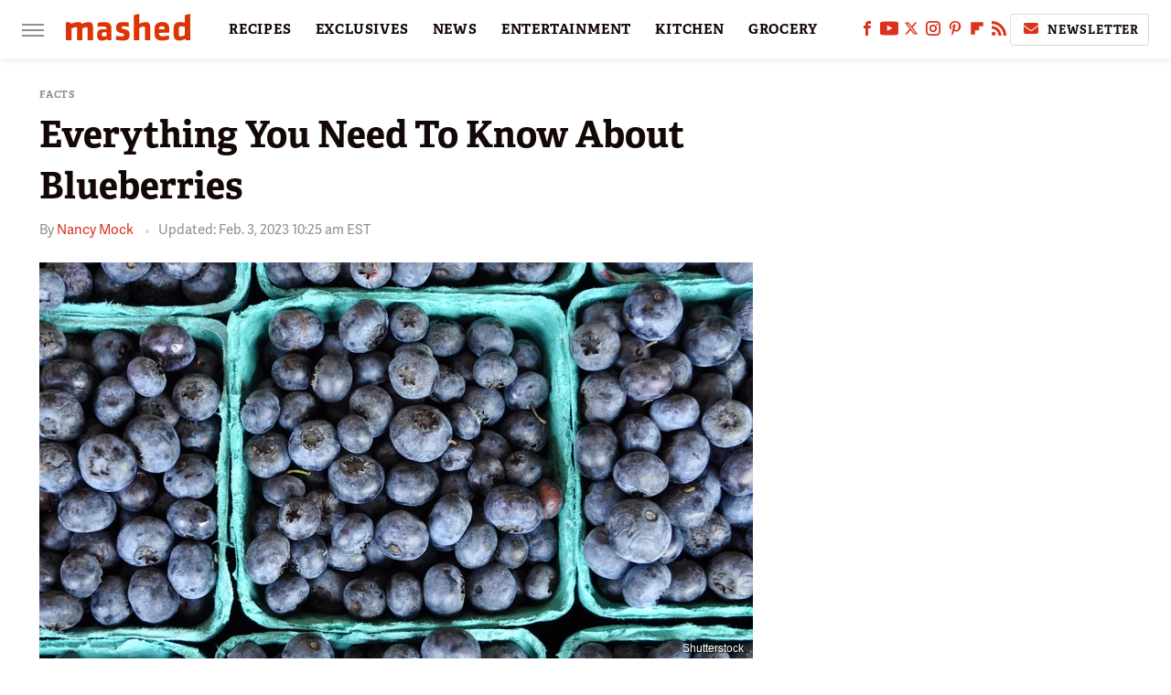

--- FILE ---
content_type: text/html
request_url: https://api.intentiq.com/profiles_engine/ProfilesEngineServlet?at=39&mi=10&dpi=936734067&pt=17&dpn=1&iiqidtype=2&iiqpcid=562971cc-6fc2-4ff1-baba-db820526ac8f&iiqpciddate=1768938938147&pcid=4cf45a37-95fb-427f-8b86-9422d89cd935&idtype=3&gdpr=0&japs=false&jaesc=0&jafc=0&jaensc=0&jsver=0.33&testGroup=A&source=pbjs&ABTestingConfigurationSource=group&abtg=A&vrref=https%3A%2F%2Fwww.mashed.com
body_size: 56
content:
{"abPercentage":97,"adt":1,"ct":2,"isOptedOut":false,"data":{"eids":[]},"dbsaved":"false","ls":true,"cttl":86400000,"abTestUuid":"g_7ad80ed2-799e-43da-aeb2-86e2306e45e8","tc":9,"sid":1335687093}

--- FILE ---
content_type: text/plain
request_url: https://rtb.openx.net/openrtbb/prebidjs
body_size: -83
content:
{"id":"62219031-0e50-40b6-b54d-2409ecd47a84","nbr":0}

--- FILE ---
content_type: text/plain; charset=UTF-8
request_url: https://at.teads.tv/fpc?analytics_tag_id=PUB_17002&tfpvi=&gdpr_consent=&gdpr_status=22&gdpr_reason=220&ccpa_consent=&sv=prebid-v1
body_size: 56
content:
OThhMDUxN2QtZTkxNC00ZGIwLTk0MmYtNzgxMzkyZGExNzg4Iy0yLTQ=

--- FILE ---
content_type: image/svg+xml
request_url: https://www.mashed.com/img/mashed_logo_color_2.svg
body_size: 1172
content:
<svg viewBox="45 35 843 182" version="1.1" xmlns="http://www.w3.org/2000/svg" xmlns:xlink="http://www.w3.org/1999/xlink">
    <!-- Generator: Sketch 42 (36781) - http://www.bohemiancoding.com/sketch -->
    <desc>Created with Sketch.</desc>
    <defs></defs>
    <g id="Mashed_Logo" stroke="none" stroke-width="1" fill="none" fill-rule="evenodd" transform="translate(45.000000, 35.000000)">
        <path d="M76.6,178.6 L76.6,99.3 C76.6,93.9 74.1,90.7 68,90.7 C61.6,90.7 45.5,95.1 37.9,99.3 L38.9,178.3 L0.3,178.7 L0.3,56.5 L26.7,56.5 L34.7,67.7 C49.5,60.6 73,56.1 86.8,56.1 C97.4,56.1 104.5,60.3 108.7,67.7 C122.2,61 140.2,56.1 156.7,56.1 C177.1,56.1 184.3,71.4 184.3,94.5 L184.3,178.5 L146.7,178.5 L146.7,99.2 C146.7,93.8 144.2,90.6 138.1,90.6 C131.7,90.6 119.9,95 112.2,99.2 L112.2,178.5 L76.6,178.5 L76.6,178.6 Z" id="Shape" fill="#DC3505"></path>
        <path d="M284.2,178.6 L279.6,171 C265.8,178.6 249.2,181.1 241.1,181.1 C218.9,181.1 211.9,163 211.9,142.5 C211.9,118.4 220.9,104.5 245.5,104.5 L275.6,104.5 L275.6,101.8 C275.6,89.5 267,85.3 248,85.3 C237.4,85.3 226.8,86.5 215.5,88.7 L215.1,62.1 C226.4,58.7 240.1,56.2 253.9,56.2 C295.5,56.2 308.9,68.8 308.9,102 L308.9,178.6 L284.2,178.6 Z M275.7,124.8 L254.4,124.8 C246.8,124.8 243.8,133.2 243.8,139.8 C243.8,146.5 246.5,153.4 253.4,153.4 C260.8,153.4 270.2,151.7 275.6,149.2 L275.6,124.8 L275.7,124.8 Z" id="Shape" fill="#DC3505"></path>
        <path d="M385.3,181 C372.2,181 351.2,178.5 339.3,174.5 L340.9,147.5 C350.8,150.5 365.9,152.9 379.2,152.9 C389.8,152.9 393.6,149.9 393.6,142.8 C393.6,135.2 393.4,134.2 374.1,129.5 C345,122.4 340.2,114.5 340.2,92.1 C340.2,66.7 354.3,56.1 390.3,56.1 C399.4,56.1 416.2,57.3 426.8,60 L425.7,87.6 C415.1,85.6 402.1,84.2 392.7,84.2 C382.4,84.2 377.8,86.9 377.8,92.3 C377.8,99.7 380.9,100.7 395.2,103.9 C429.4,111.5 431.9,118.9 431.9,142.8 C432.1,167.5 419.6,181 385.3,181 Z" id="Shape" fill="#DC3505"></path>
        <path d="M535.9,178.6 L535.9,95 C535.9,89.6 533.4,86.4 527.3,86.4 C520.9,86.4 504.8,91.3 497.2,95.3 L497.2,178.6 L459.6,178.6 L459.6,9.6 L496.7,0.4 L496.7,67.2 C511.2,60.5 530,56.1 543.8,56.1 C564.2,56.1 571.4,71.4 571.4,94.5 L571.4,178.5 L535.9,178.5 L535.9,178.6 Z" id="Shape" fill="#DC3505"></path>
        <path d="M630.1,128.9 L630.1,132.3 C630.1,146.1 639.8,151.9 656,151.9 C667.1,151.9 688.3,147.8 698.9,144.6 L699.8,171.2 C689,175.1 669.3,181 652.6,181 C613.7,181 601,161.8 601,132.2 L601,104.1 C601,78.2 608.4,59.4 648.2,56.1 C689.3,52.7 701,77.6 701,103.7 L701,126.7 L630.1,128.9 Z M669.7,99.2 C669.7,90.8 663,83.9 650.7,83.9 C638.4,83.9 630.2,90.8 630.2,99.2 L630.2,104.4 L669.8,104.4 L669.8,99.2 L669.7,99.2 Z" id="Shape" fill="#DC3505"></path>
        <path d="M730.1,100.5 C730.1,72.2 742.4,56.2 770.5,56.2 C780.4,56.2 797.2,57.7 805.3,59.6 L805.3,9.6 L842.9,0.4 L842.9,178.6 L815,178.6 L809.2,169 C800.8,174.4 781,181.1 768,181.1 C743.6,181.1 730.1,166.1 730.1,136.8 L730.1,100.5 Z M805.3,87.8 C799.1,86.3 785.8,84.8 778.4,84.8 C769,84.8 765.6,90.5 765.6,98.3 L765.6,138.8 C765.6,147.2 769,152.3 778.4,152.3 C786.5,152.3 800.2,147.4 805.3,142.9 L805.3,87.8 Z" id="Shape" fill="#DC3505"></path>
    </g>
</svg>


--- FILE ---
content_type: text/plain
request_url: https://rtb.openx.net/openrtbb/prebidjs
body_size: -221
content:
{"id":"42ef2444-923c-4294-9df0-b584a6640a1d","nbr":0}